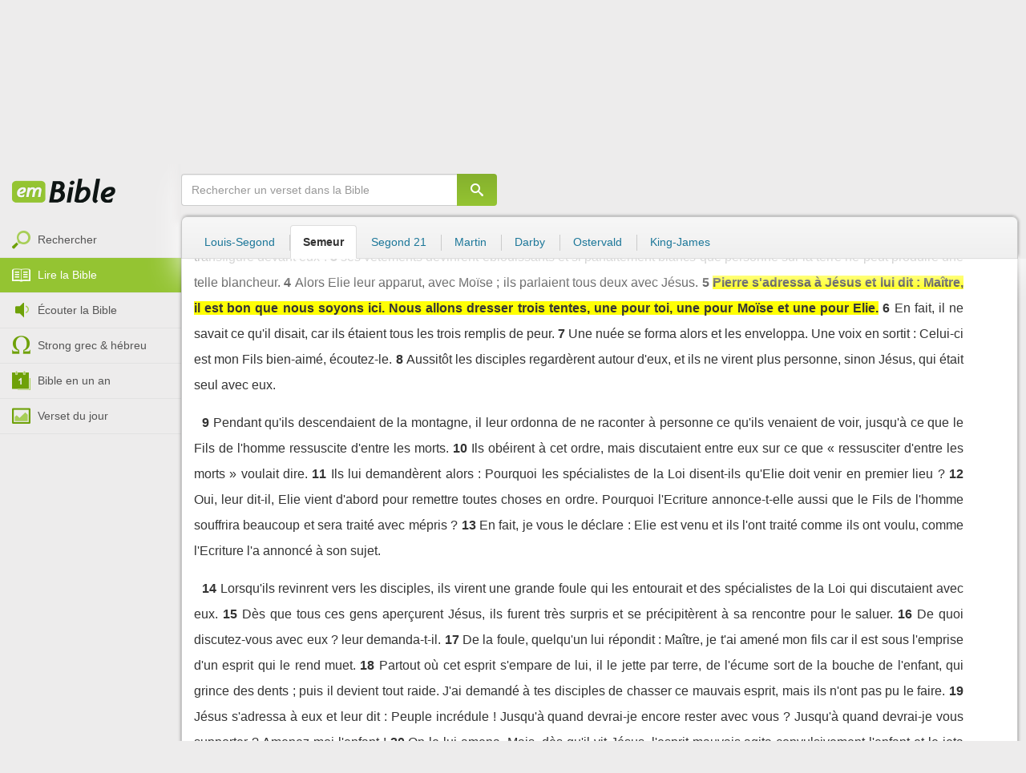

--- FILE ---
content_type: text/html; charset=utf-8
request_url: https://emcitv.com/bible/marc-9-5-semeur.html
body_size: 10994
content:
<!DOCTYPE html>
<html xmlns="http://www.w3.org/1999/xhtml" xmlns:fb="http://ogp.me/ns/fb#" lang="fr" >
	<head>
		<meta charset="utf-8">
		<title>Marc 9:5 - Bible Semeur :: EMCI TV</title>
		<meta http-equiv="content-Type" content="text/html; charset=utf-8" />
        <meta name="google-site-verification" content="MBIvGgoZOOWHjniE7Y8hAt6krTpESLScM8ynX20jdNw" />
		<meta name="viewport" content="width=device-width, height=device-height,minimum-scale=1.0,initial-scale=1,maximum-scale=1,user-scalable=no">

						<link rel="stylesheet" href="/app/backvelonic/assets/lib/bootstrap/css/bootstrap.min.css?v=20260201" type="text/css" />
		<link rel="stylesheet" href="/app/common/assets/css/front.css?v=20260201" type="text/css" />
		<link rel="stylesheet" href="/app/common/assets/css/front-surcharge.css?v=20260201" type="text/css" />
		<link rel="stylesheet" href="/app/common/assets/css/front-widget.css?v=20260201" type="text/css" />
		<link rel="stylesheet" href="/app/common/assets/css/front-layout-full.css?v=20260201" type="text/css" />
		<link rel="stylesheet" href="/app/bible/assets/css/bible.css?v=20260201" type="text/css" />
		<script type="text/javascript" src="//cdnjs.cloudflare.com/ajax/libs/jquery/2.2.4/jquery.min.js"></script>
		<script type="text/javascript" src="/app/common/assets/js/cache/jquery-plugin-2601292111.min.js"></script>
		<script type="text/javascript" src="/app/common/assets/js/cache/front-2601292111.min.js"></script>
		<script type="text/javascript" src="/bible/view/js/js-bible.js?v=07032025-4"></script>
		<script type="text/javascript" src="https://emcitv.com/lib/jquery/plugins/icheck/icheck.min.js?v=20260201"></script>


		<link rel="preload" media="screen" href="https://cdnjs.cloudflare.com/ajax/libs/font-awesome/6.1.1/css/all.min.css" as="style" onload="this.rel='stylesheet'">
		<noscript><link rel="stylesheet" media="screen" href="https://cdnjs.cloudflare.com/ajax/libs/font-awesome/6.1.1/css/all.min.css"></noscript>


	</head>
	
	<body>
<!-- RGPD / COOKIES (1ère partie)  tpl-layount-site //-->
<script>
	// Récupérer le contenu d'un cookie
	function getCookie(name) {
		var dc = document.cookie;
		var prefix = name + "=";
		var begin = dc.indexOf("; " + prefix);
		if (begin == -1) {
			begin = dc.indexOf(prefix);
			if (begin != 0) return null;
		}
		else {
			begin += 2;
			var end = document.cookie.indexOf(";", begin);
			if (end == -1) {
				end = dc.length;
			}
		}
		return decodeURI(dc.substring(begin + prefix.length, end));
	}
	var myCookie = getCookie("unCookie");
</script>

<!-- Global site tag (gtag.js) - Google Analytics 4 -->
<script async src="https://www.googletagmanager.com/gtag/js?id=G-5EMCCYK9SL"></script>
<script>
	if(myCookie.indexOf('analytics') == -1) {
		/*console.log('Script Google Analytics affiché pour cette session.')*/

		window.dataLayer = window.dataLayer || [];
		function gtag(){dataLayer.push(arguments);}
		gtag('js', new Date());
		gtag('config', 'G-5EMCCYK9SL');

	}
</script>
<!-- Facebook code -->
<div id="fb-root"></div>
<script type="text/javascript">
	if(myCookie.indexOf('facebook') == -1) {

		window.fbAsyncInit = function () {
			FB.init({
				appId: '169987486365852',
				cookie: true,
				xfbml: true,
				version: 'v3.0'
			});
		};
		(function (d, s, id) {
			var js, fjs = d.getElementsByTagName(s)[0];
			if (d.getElementById(id)) {
				return;
			}
			js = d.createElement(s);
			js.id = id;
			js.src = "https://connect.facebook.net/fr_FR/sdk.js";
			fjs.parentNode.insertBefore(js, fjs);
		}(document, 'script', 'facebook-jssdk'));

	}
</script>



<div id="background"></div>
<div id="overlay"></div>
<a id="back-top" href="javascript:void(0)" class="back-top-"><i class="icomoon-arrow-up-2"></i></a>

<div class="viewport">
	<div class="frame">

	    <div id="menu-slider" class="menu navbar-collapse width"> 
	      <div class="collapse-inner">
			<div class="navbar"><div class="navbar-inner clearfix"><div class="menu-label"></div><div class="connexion-container"></div></div></div>
	        <div class="nav-container"><ul class="nav nav-pills nav-stacked" role="menu"></ul></div>
	        <div class="menu-mobile-astuce-img-load"></div>
	      </div>
	    </div>
		 
		<div class="view">
		
			<header id="header" class="navbar-fixed-top" data-current-category="bible-read">
				<script>
	window.jsonSubmenu = {"bible":{"Accueil":{"url":"https:\/\/www.emcitv.com\/bible\/","id":"bible-home"},"Rechercher un verset":{"url":"https:\/\/www.emcitv.com\/bible\/search\/","id":"bible-search"},"Lire la Bible":{"url":"https:\/\/www.emcitv.com\/bible\/lire-la-bible.html","id":"bible-read"},"Bible en audio":{"url":"https:\/\/www.emcitv.com\/bible\/audio\/","id":"bible-listen"},"Grec \/ H\u00e9breu":{"url":"https:\/\/www.emcitv.com\/bible\/strong-biblique.html","id":"bible-strongs"},"Bible en 1 an":{"url":"https:\/\/www.emcitv.com\/bible\/bible-en-un-an\/","id":"bible-one-year"},"Verset du jour":{"url":"https:\/\/www.emcitv.com\/bible\/verset-du-jour\/","id":"bible-dailyverse"}}};
	window.topMenuActiveItem = 'bible';
</script>
<div class="navbar navbar-default">

	<div class="navbar-inner">

		<!-- BTN TO SLIDE MENU -->
		<button class="navbar-toggle btn-slider visible-xs visible-sm">
			<span class="icon-bar"></span>
			<span class="icon-bar"></span>
			<span class="icon-bar"></span>
		</button>

		<!-- BRAND -->
				<div class="brand-container">
			<a class="navbar-brand" title="EMCI TV" href="/"><span class="navbar-sprite-logo logo">EMCI TV</span></a>
		</div>


		<div class="menu-container visible-md visible-lg">
			<div class="menu">
				<ul role="menu" class="">
					<li role="menutitem" class="direct opt-menu-never"><a href="/direct/"><i></i>Direct 24/7</a></li><li role="menutitem" class="emissions opt-menu-never"><a href="/video/emission/"><i></i>Replay</a></li><li role="menutitem" class="grilletv opt-menu-never"><a href="/programmes/"><i></i>Grille TV</a></li><li role="menutitem" class="bible opt-menu-never force-visible active"><a href="/bible/"><i></i>Bible</a></li><li role="menutitem" class="donation opt-menu-never"><a href="https://emci.org/don/"><i></i>Faire un don</a></li><li role="menutitem" class="partner opt-menu"><a href="https://emci.org/don/partner/"><i></i>Espace partenaires</a></li><li role="menutitem" class="audio opt-menu"><a href="/audio/"><i></i>Podcast audio</a></li><li role="menutitem" class="auteur opt-menu"><a href="/auteur/"><i></i>Orateurs</a></li><li role="menutitem" class="more more"><a href="javascript:;"><i></i>Plus <span class='caret'></span></a></li>				</ul>
			</div>
		</div>

		<!-- SEARCH DESKTOP -->
		<div class="wrapper-right visible-md visible-lg">

			<style type="text/css">
				.btn-don {
					display: inline-block;
					position: relative;
					top: 50%;
					transform: translateY(34%);
					color: #fff;
					background-color: #3FA5EC;
					border-radius: 7px;
					border: none;
					padding: 7px 12px;
					margin-right: 12px;
					outline: none;
					font-size: 14px;
				}

				.navbar-inner .donation.opt-menu-never, .wrap-give {
					display: none !important;
				}

				.btn-don span {
					margin-left: 4px;
				}

				.btn-don:hover {
					background-color: #3FA5EC;
				}

				.btn-don i {
					display: inline-block;
					position: relative;
					top: 0px;
					left: 0px;
					font-size: 16px;
					transform-origin: center center;
				}

				.btn-don:hover i {
					backface-visibility: hidden;
					-webkit-font-smoothing: subpixel-antialiased;
					-webkit-filter: blur(0);
					animation: pulse 1.3s infinite;

				}

				@keyframes pulse {
					0%, 20% {
						left: 0px;
						transform: scale(1);
					}
					30% {
						transform: scale(1.12);
					}
					50% {
						transform: scale(1);
					}
					60% {
						transform: scale(1.15);
					}
					70%, 100% {
						left: 0px;
						transform: scale(1);
					}
				}
			</style>

			                <a class="btn btn-primary btn-don" href="/don?utm_source=siteemci&utm_medium=bouton_topmenu&utm_content=%2Fbible%2Fmarc-9-5-semeur.html">
                    <i class="fas fa-heart"></i><span>Faire un don</span>
                </a>
            
			<!-- SEARCH for desktop -->
			<form class="navbar-form form-search" action="https://emcitv.com/search/" role="search">

				<div class="dropdown">
					<input type="text" class="form-control search-query" placeholder="Mots clés ou référence" value="" name="search" autocomplete="off" >
					<span class="icomoon-search" id="search-submit"></span>
					<ul class="dropdown-menu dropdown-search-option pull-right">
						<li role="presentation" class="dropdown-header">Rechercher</li>
						<li><div class="radio"><label><input type="radio" name="space" value="site" data-placeholder="Rechercher" > Sur le site</label></div></li>
						<li><div class="radio"><label><input type="radio" name="space" value="bible" data-placeholder="Mots clés ou référence" checked="checked"> Dans la bible</label></div></li>
					</ul>

				</div>

			</form>

		</div>

		
		<style>
			.btn-don-mobile {
				display: inline-block;
				position: absolute;
				top: 50%;
				right: 50px;
				border: none;
				padding: 0;
				margin-right: 12px;
				outline: none;
				transform: translateY(-50%);
			}


			.btn-don-mobile i {
				display: inline-block;
				position: relative;
				top: 0;
				left: 3px;
				width: 30%;
				color: #00A2F0;
				font-size: 22px;
			}

			.btn-don-mobile i.active {
				animation: pulse 1s forwards ease-in-out;
			}

			.btn-don-mobile div.text {
				display: inline-block;
				position: relative;
				top: 50%;
				left: 2px;
				width: 70%;
                text-align: right;
			}

			.btn-don-mobile span {
				display: block;
				position: relative;
				top: 0;
				left: 0;
				width: 100%;
				font-size: 8px;
				font-family: Arial;
				color: #fff;
				margin: 0;
				padding: 0;
				padding-right: 3px;
				line-height: 1.1;
				text-transform: uppercase;
			}

			@keyframes pulse {
				0%, 20% {
					transform: scale(1);
				}
				30% {
					transform: scale(1.12);
				}
				50% {
					transform: scale(1);
				}
				60% {
					transform: scale(1.15);
				}
				70%, 100% {
					transform: scale(1);
				}
			}

		</style>

		<script>
			setTimeout(function() {
				$('.btn-don-mobile i').addClass('active');
				setInterval(function() {
					$('.btn-don-mobile i').toggleClass('active');
				}, 4000); 
			}, 5000); 
		</script>

		        <a class="btn-don-mobile visible-xs visible-sm" href="/don?utm_source=siteemci&utm_medium=bouton_topmenu&utm_content=%2Fbible%2Fmarc-9-5-semeur.html">
            <div class="text"><span>faire </span><span> un don</span></div><i class="fas fa-heart"></i>
        </a>
        

		<!-- SEARCH for mobile & tablet -->
		<div class="search-wrapper-container hide">
			<div class="search-wrapper">
				<div class="btn-close-search"><span class="icomoon-close"></span></div>
			</div>
		</div>

		<div class="btn-search visible-xs visible-sm"><span class="icomoon-search"></span></div>

	</div>

</div>


				
			</header>

			
			
			<section id="content" class="clearfix">
				<script>
	jQuery("#header").addClass("no-fixed").removeClass("navbar-fixed-top").css("display","block");
</script>

<div id="bible" class="clearfix">

		<!-- Menu bible -->
		<div class="hidden-xs" id="menu-bible" data-spy="affix">
		
			<div class="menu-brand">
	          <a class="brand" href="/bible/" title="La Bible en ligne">La Bible en ligne</a>
	        </div>
			
			<ul class="nav nav-pills nav-stacked" role="menu"><li role="menuitem" class="bible-search"><a href="/bible/search/"><i></i>Rechercher</a></li>
<li role="menuitem" class="bible-read active"><a href="/bible/lire-la-bible.html"><i></i>Lire la Bible</a></li>
<li role="menuitem" class="bible-listen"><a href="/bible/audio/"><i></i>Écouter la Bible</a></li>
<li role="menuitem" class="bible-strongs"><a href="/bible/strong-biblique.html"><i></i>Strong grec & hébreu</a></li>
<li role="menuitem" class="bible-one-year"><a href="/bible/bible-en-un-an/"><i></i>Bible en un an</a></li>
<li role="menuitem" class="bible-dailyverse"><a href="/bible/verset-du-jour/"><i></i>Verset du jour</a></li>
</ul>

		</div>
		
		
		<div class="center-top-wrap affix-search-bar" data-spy="affix">
		
			<!-- Search in Bible -->
<div id="bible-search" >
	<form class="search-bible" action="/bible/search/" method="get" role="search" target="_parent">
        	<div class="input-group">
	        	<input type="text" class="form-control input-search" placeholder="Rechercher un verset dans la Bible" value="" name="search"
					   maxlength="60"
					   autocomplete="off">
	        	<span class="input-group-btn"><button class="btn btn-default btn-submit-form no-outline" type="button"><i class="icomoon-search"></i></button></span>
	        </div>
    </form>
</div>



			
<div id="nav-versions" class="submenu">
	<ul class="nav nav-tabs">
		
			<li><a href="/bible/marc-9-5-LSG.html#5">Louis-Segond</a></li>
			<li class="active"><a href="/bible/marc-9-5-semeur.html#5">Semeur</a></li>
			<li><a href="/bible/marc-9-5-segond_21.html#5">Segond 21</a></li>
			<li><a href="/bible/marc-9-5-martin.html#5">Martin</a></li>
			<li><a href="/bible/marc-9-5-darby.html#5">Darby</a></li>
			<li><a href="/bible/marc-9-5-ostervald.html#5">Ostervald</a></li>
			<li><a href="/bible/marc-9-5-kingjames.html#5">King-James</a></li>
	</ul>
</div>
			
		</div>
		
		<div class="center-wrap cleafix">
		
			<!-- Main content -->
			<div class="main-content cleafix">
			    <div class="read-bible clearfix">

		<div class="read-bible-ct">

				<div class="toolbar">
				
					<div class="title-wrap">
						
						<h1 class="book"><a id="book-selector" href="#" data-current-book="41N" data-toggle="modal" data-target="#modal-book-selector">Marc<i class="icon-book icomoon-arrow-down-2"></i></a> <span class="label-chapters">chapitre 9</span></h1>

						   	
						<div class="select-chapters">
							<select class="form-control" onchange="document.location.href = jQuery(this).val()">
																<option value="/bible/marc.html" >Chapitre 01</option>
								<option value="/bible/marc-2.html" >Chapitre 02</option>
								<option value="/bible/marc-3.html" >Chapitre 03</option>
								<option value="/bible/marc-4.html" >Chapitre 04</option>
								<option value="/bible/marc-5.html" >Chapitre 05</option>
								<option value="/bible/marc-6.html" >Chapitre 06</option>
								<option value="/bible/marc-7.html" >Chapitre 07</option>
								<option value="/bible/marc-8.html" >Chapitre 08</option>
								<option value="/bible/marc-9.html" selected="selected">Chapitre 09</option>
								<option value="/bible/marc-10.html" >Chapitre 10</option>
								<option value="/bible/marc-11.html" >Chapitre 11</option>
								<option value="/bible/marc-12.html" >Chapitre 12</option>
								<option value="/bible/marc-13.html" >Chapitre 13</option>
								<option value="/bible/marc-14.html" >Chapitre 14</option>
								<option value="/bible/marc-15.html" >Chapitre 15</option>
								<option value="/bible/marc-16.html" >Chapitre 16</option>

							</select>
						</div>
						
						<a class="btn btn-default btn-listen" href="/bible/audio/marc-9.html" title="Ecouter Marc 9" rel="tooltip">
							<span class="icomoon-volume-medium"></span>
						</a>
					</div>
					
					<div class="options-wrap">
					
						<label class="checkbox-inline" title="Comparer les traductions"> 
						  <input type="checkbox" id="check_box_compare" name="check_box_compare"  value="1"> Comparer
						</label>
						
						<label class="checkbox-inline" title="Afficher les strongs">
						  <input type="checkbox" id="check_box_strong" name="check_box_strong"  value="1"> Strongs
						</label>

					</div>
					
			    </div>

			    
			    <div class="list-chapters">

			                  
					<ul class="pagination visible-sm visible-md visible-lg">
			        				        	<li class=""><a href="/bible/marc.html" onfocus="this.blur()" >01</a></li>
			        	<li class=""><a href="/bible/marc-2.html" onfocus="this.blur()" >02</a></li>
			        	<li class=""><a href="/bible/marc-3.html" onfocus="this.blur()" >03</a></li>
			        	<li class=""><a href="/bible/marc-4.html" onfocus="this.blur()" >04</a></li>
			        	<li class=""><a href="/bible/marc-5.html" onfocus="this.blur()" >05</a></li>
			        	<li class=""><a href="/bible/marc-6.html" onfocus="this.blur()" >06</a></li>
			        	<li class=""><a href="/bible/marc-7.html" onfocus="this.blur()" >07</a></li>
			        	<li class=""><a href="/bible/marc-8.html" onfocus="this.blur()" >08</a></li>
			        	<li class="active"><a href="/bible/marc-9.html" onfocus="this.blur()" >09</a></li>
			        	<li class=""><a href="/bible/marc-10.html" onfocus="this.blur()" >10</a></li>
			        	<li class=""><a href="/bible/marc-11.html" onfocus="this.blur()" >11</a></li>
			        	<li class=""><a href="/bible/marc-12.html" onfocus="this.blur()" >12</a></li>
			        	<li class=""><a href="/bible/marc-13.html" onfocus="this.blur()" >13</a></li>
			        	<li class=""><a href="/bible/marc-14.html" onfocus="this.blur()" >14</a></li>
			        	<li class=""><a href="/bible/marc-15.html" onfocus="this.blur()" >15</a></li>
			        	<li class=""><a href="/bible/marc-16.html" onfocus="this.blur()" >16</a></li>

			        </ul>
			        
			    </div>
			    
			    
			<script>
    $(function() {
        jQuery.getScript("/marshmallow/marshmallow.php:pushScript?idType=15");
    })
</script>

<div id="marshmallow-push" class="modal marshmallow-push" tabindex="-1" role="dialog" aria-hidden="true"></div>

<script type="text/javascript" async src="//l.getsitecontrol.com/k4yp5zj4.js"></script>			    <!-- LIST VERSES -->
			    <div class="list-verses">
			    	<div class="p">
<span class="verse v1">
<a href="marc-9-1.html#1" class="num">1</a> 
<span class="content ">Et il ajouta : Vraiment, je vous le déclare, quelques-uns de ceux qui sont ici présents ne mourront pas avant d'avoir vu le règne de Dieu venir avec puissance.</span> 
</span> 
</div>
<div class="p">
<span class="verse v2">
<a href="marc-9-2.html#2" class="num">2</a> 
<span class="content ">Six jours plus tard, Jésus prit avec lui Pierre, Jacques et Jean, et les emmena sur une haute montagne, à l'écart, eux seuls. Là, il fut transfiguré devant eux :</span> 
</span> 
<span class="verse v3">
<a href="marc-9-3.html#3" class="num">3</a> 
<span class="content ">ses vêtements devinrent éblouissants et si parfaitement blancs que personne sur la terre ne peut produire une telle blancheur.</span> 
</span> 
<span class="verse v4">
<a href="marc-9-4.html#4" class="num">4</a> 
<span class="content ">Alors Elie leur apparut, avec Moïse ; ils parlaient tous deux avec Jésus.</span> 
</span> 
<span class="verse v5">
<a href="marc-9-5.html#5" class="num">5</a> 
<span class="content highlight">Pierre s'adressa à Jésus et lui dit : Maître, il est bon que nous soyons ici. Nous allons dresser trois tentes, une pour toi, une pour Moïse et une pour Elie.</span> 
</span> 
<span class="verse v6">
<a href="marc-9-6.html#6" class="num">6</a> 
<span class="content ">En fait, il ne savait ce qu'il disait, car ils étaient tous les trois remplis de peur.</span> 
</span> 
<span class="verse v7">
<a href="marc-9-7.html#7" class="num">7</a> 
<span class="content ">Une nuée se forma alors et les enveloppa. Une voix en sortit : Celui-ci est mon Fils bien-aimé, écoutez-le.</span> 
</span> 
<span class="verse v8">
<a href="marc-9-8.html#8" class="num">8</a> 
<span class="content ">Aussitôt les disciples regardèrent autour d'eux, et ils ne virent plus personne, sinon Jésus, qui était seul avec eux.</span> 
</span> 
</div>
<div class="p">
<span class="verse v9">
<a href="marc-9-9.html#9" class="num">9</a> 
<span class="content ">Pendant qu'ils descendaient de la montagne, il leur ordonna de ne raconter à personne ce qu'ils venaient de voir, jusqu'à ce que le Fils de l'homme ressuscite d'entre les morts.</span> 
</span> 
<span class="verse v10">
<a href="marc-9-10.html#10" class="num">10</a> 
<span class="content ">Ils obéirent à cet ordre, mais discutaient entre eux sur ce que « ressusciter d'entre les morts » voulait dire.</span> 
</span> 
<span class="verse v11">
<a href="marc-9-11.html#11" class="num">11</a> 
<span class="content ">Ils lui demandèrent alors : Pourquoi les spécialistes de la Loi disent-ils qu'Elie doit venir en premier lieu ?</span> 
</span> 
<span class="verse v12">
<a href="marc-9-12.html#12" class="num">12</a> 
<span class="content ">Oui, leur dit-il, Elie vient d'abord pour remettre toutes choses en ordre. Pourquoi l'Ecriture annonce-t-elle aussi que le Fils de l'homme souffrira beaucoup et sera traité avec mépris ?</span> 
</span> 
<span class="verse v13">
<a href="marc-9-13.html#13" class="num">13</a> 
<span class="content ">En fait, je vous le déclare : Elie est venu et ils l'ont traité comme ils ont voulu, comme l'Ecriture l'a annoncé à son sujet.</span> 
</span> 
</div>
<div class="p">
<span class="verse v14">
<a href="marc-9-14.html#14" class="num">14</a> 
<span class="content ">Lorsqu'ils revinrent vers les disciples, ils virent une grande foule qui les entourait et des spécialistes de la Loi qui discutaient avec eux.</span> 
</span> 
<span class="verse v15">
<a href="marc-9-15.html#15" class="num">15</a> 
<span class="content ">Dès que tous ces gens aperçurent Jésus, ils furent très surpris et se précipitèrent à sa rencontre pour le saluer.</span> 
</span> 
<span class="verse v16">
<a href="marc-9-16.html#16" class="num">16</a> 
<span class="content ">De quoi discutez-vous avec eux ? leur demanda-t-il.</span> 
</span> 
<span class="verse v17">
<a href="marc-9-17.html#17" class="num">17</a> 
<span class="content ">De la foule, quelqu'un lui répondit : Maître, je t'ai amené mon fils car il est sous l'emprise d'un esprit qui le rend muet.</span> 
</span> 
<span class="verse v18">
<a href="marc-9-18.html#18" class="num">18</a> 
<span class="content ">Partout où cet esprit s'empare de lui, il le jette par terre, de l'écume sort de la bouche de l'enfant, qui grince des dents ; puis il devient tout raide. J'ai demandé à tes disciples de chasser ce mauvais esprit, mais ils n'ont pas pu le faire.</span> 
</span> 
<span class="verse v19">
<a href="marc-9-19.html#19" class="num">19</a> 
<span class="content ">Jésus s'adressa à eux et leur dit : Peuple incrédule ! Jusqu'à quand devrai-je encore rester avec vous ? Jusqu'à quand devrai-je vous supporter ? Amenez-moi l'enfant !</span> 
</span> 
<span class="verse v20">
<a href="marc-9-20.html#20" class="num">20</a> 
<span class="content ">On le lui amena. Mais, dès qu'il vit Jésus, l'esprit mauvais agita convulsivement l'enfant et le jeta par terre. Celui-ci se roula sur le sol, de l'écume à la bouche.</span> 
</span> 
<span class="verse v21">
<a href="marc-9-21.html#21" class="num">21</a> 
<span class="content ">Depuis combien de temps cela lui arrive-t-il ? demanda Jésus à son père. Depuis qu'il est tout petit.</span> 
</span> 
<span class="verse v22">
<a href="marc-9-22.html#22" class="num">22</a> 
<span class="content ">Souvent même, l'esprit mauvais le pousse à se jeter dans le feu ou dans l'eau pour le faire mourir. Si tu peux faire quelque chose, aie pitié de nous et viens à notre aide !</span> 
</span> 
<span class="verse v23">
<a href="marc-9-23.html#23" class="num">23</a> 
<span class="content ">Si tu peux ! répliqua Jésus. Tout est possible à celui qui croit.</span> 
</span> 
<span class="verse v24">
<a href="marc-9-24.html#24" class="num">24</a> 
<span class="content ">Aussitôt le père de l'enfant s'écria : Je crois, mais aide-moi, car je manque de foi !</span> 
</span> 
<span class="verse v25">
<a href="marc-9-25.html#25" class="num">25</a> 
<span class="content ">Jésus, voyant la foule affluer, commanda avec sévérité à l'esprit mauvais : Esprit qui rends sourd et muet, lui dit-il, je te l'ordonne, sors de cet enfant et ne rentre plus jamais en lui !</span> 
</span> 
<span class="verse v26">
<a href="marc-9-26.html#26" class="num">26</a> 
<span class="content ">L'esprit poussa un grand cri, secoua l'enfant avec violence et sortit de lui. L'enfant resta comme mort, si bien que la plupart des témoins disaient : « Il est mort. »</span> 
</span> 
<span class="verse v27">
<a href="marc-9-27.html#27" class="num">27</a> 
<span class="content ">Mais Jésus, prenant l'enfant par la main, le fit lever, et celui-ci se tint debout.</span> 
</span> 
</div>
<div class="p">
<span class="verse v28">
<a href="marc-9-28.html#28" class="num">28</a> 
<span class="content ">Jésus rentra à la maison ; ses disciples, qui étaient seuls avec lui, lui demandèrent alors : Pourquoi n'avons-nous pas réussi, nous, à chasser cet esprit ?</span> 
</span> 
<span class="verse v29">
<a href="marc-9-29.html#29" class="num">29</a> 
<span class="content ">Jésus leur répondit : Des esprits comme celui-là, on ne peut les chasser que par la prière.</span> 
</span> 
</div>
<div class="p">
<span class="verse v30">
<a href="marc-9-30.html#30" class="num">30</a> 
<span class="content ">En partant de là, ils traversèrent la Galilée, mais Jésus ne voulait pas qu'on le sache.</span> 
</span> 
<span class="verse v31">
<a href="marc-9-31.html#31" class="num">31</a> 
<span class="content ">Car il se consacrait à l'enseignement de ses disciples. Il leur disait : Le Fils de l'homme va être livré aux mains des hommes ; ils le feront mourir mais, trois jours après sa mort, il ressuscitera.</span> 
</span> 
<span class="verse v32">
<a href="marc-9-32.html#32" class="num">32</a> 
<span class="content ">Eux, cependant, ne comprenaient pas ces paroles et ils avaient peur de lui demander des explications.</span> 
</span> 
</div>
<div class="p">
<span class="verse v33">
<a href="marc-9-33.html#33" class="num">33</a> 
<span class="content ">Ils arrivèrent à Capernaüm. Quand ils furent rentrés à la maison, Jésus leur demanda : De quoi avez-vous discuté en route ?</span> 
</span> 
<span class="verse v34">
<a href="marc-9-34.html#34" class="num">34</a> 
<span class="content ">Mais ils se taisaient car, durant le trajet, ils avaient discuté pour savoir lequel d'entre eux était le plus grand.</span> 
</span> 
<span class="verse v35">
<a href="marc-9-35.html#35" class="num">35</a> 
<span class="content ">Jésus s'assit, appela les Douze et leur dit : Si quelqu'un désire être le premier, qu'il se fasse le dernier de tous, et le serviteur de tous.</span> 
</span> 
<span class="verse v36">
<a href="marc-9-36.html#36" class="num">36</a> 
<span class="content ">Puis il prit un petit enfant par la main, le plaça au milieu d'eux et, après l'avoir serré dans ses bras, il leur dit :</span> 
</span> 
<span class="verse v37">
<a href="marc-9-37.html#37" class="num">37</a> 
<span class="content ">Si quelqu'un accueille, en mon nom, un enfant comme celui-ci, il m'accueille moi-même. Et celui qui m'accueille, ce n'est pas moi seulement qu'il accueille, mais aussi celui qui m'a envoyé.</span> 
</span> 
</div>
<div class="p">
<span class="verse v38">
<a href="marc-9-38.html#38" class="num">38</a> 
<span class="content ">Jean lui dit : Maître, nous avons vu quelqu'un qui chassait les démons en ton nom. Nous lui avons dit de ne plus le faire parce qu'il ne nous suit pas.</span> 
</span> 
<span class="verse v39">
<a href="marc-9-39.html#39" class="num">39</a> 
<span class="content ">Ne l'en empêchez pas, répondit Jésus, car personne ne peut accomplir un miracle en mon nom et, aussitôt après, dire du mal de moi.</span> 
</span> 
<span class="verse v40">
<a href="marc-9-40.html#40" class="num">40</a> 
<span class="content ">Celui qui n'est pas contre nous est pour nous.</span> 
</span> 
<span class="verse v41">
<a href="marc-9-41.html#41" class="num">41</a> 
<span class="content ">Et même, si quelqu'un vous donne à boire en mon nom, ne serait-ce qu'un verre d'eau, parce que vous appartenez au Christ, vraiment, je vous l'assure, il ne perdra pas sa récompense.</span> 
</span> 
<span class="verse v42">
<a href="marc-9-42.html#42" class="num">42</a> 
<span class="content ">Mais si quelqu'un devait faire tomber dans le péché l'un de ces petits qui croient en moi, il vaudrait bien mieux pour lui qu'on lui attache au cou une de ces pierres de meule que font tourner les ânes et qu'on le jette dans le lac.</span> 
</span> 
</div>
<div class="p">
<span class="verse v43">
<a href="marc-9-43.html#43" class="num">43</a> 
<span class="content ">Si ta main te fait tomber dans le péché, coupe-la ; car il vaut mieux pour toi entrer dans la vie avec une seule main que de garder les deux mains et d'être jeté en enfer dans le feu qui ne s'éteint jamais.</span> 
</span> 
<span class="verse v44">
<a href="marc-9-44.html#44" class="num">44</a> 
<span class="content "></span> 
</span> 
<span class="verse v45">
<a href="marc-9-45.html#45" class="num">45</a> 
<span class="content ">Si ton pied te fait tomber dans le péché, coupe-le ; car il vaut mieux pour toi entrer dans la vie avec un seul pied que de garder les deux pieds et d'être jeté en enfer.</span> 
</span> 
<span class="verse v46">
<a href="marc-9-46.html#46" class="num">46</a> 
<span class="content "></span> 
</span> 
<span class="verse v47">
<a href="marc-9-47.html#47" class="num">47</a> 
<span class="content ">Si c'est ton oeil qui te fait tomber dans le péché, jette-le au loin ; car il vaut mieux pour toi entrer avec un seul oeil dans le royaume de Dieu que de garder les deux yeux et d'être jeté en enfer,</span> 
</span> 
<span class="verse v48">
<a href="marc-9-48.html#48" class="num">48</a> 
<span class="content ">où le ver rongeur ne meurt point et où le feu ne s'éteint jamais.</span> 
</span> 
<span class="verse v49">
<a href="marc-9-49.html#49" class="num">49</a> 
<span class="content ">En effet, chacun doit être salé de feu.</span> 
</span> 
<span class="verse v50">
<a href="marc-9-50.html#50" class="num">50</a> 
<span class="content ">Le sel est utile, mais s'il perd son goût, avec quoi lui rendrez-vous sa saveur ? Ayez du sel en vous-mêmes et vivez en paix entre vous.</span> 
</span> 
<span class="verse v51">
<a href="marc-9-51.html#51" class="num">51</a> 
<span class="content "></span> 
</span> 
</div>

			    </div>
	
			   	
			   	<!-- PAGINATION -->
				<ul class="pager">
				  	<li class="previous"><a href="/bible/marc-8.html">« Chapitre 8</a></li>
				  	<li class="next"><a href="/bible/marc-10.html">Chapitre 10 »</a></li>
				</ul>

				<!-- COPYRIGHTS -->
				<div style="clear:both;height:15px"></div>
				<div style="clear:both;font-size:12px;text-align: center; color: grey;margin:15px">La Bible du Semeur™<br>Copyright © 1992, 1999, 2015 by <a href="https://www.biblica.com/">Biblica</a>, Inc.<br> Used with permission. All rights reserved worldwide.</div>

		</div>

</div>



			<div id="modal-book-selector" class="modal">
			  <div class="modal-dialog">
			    <div class="modal-content">
			      <div class="modal-header">
			        <button type="button" class="close" data-dismiss="modal" aria-hidden="true">&times;</button>
			        <h4 class="modal-title">Livres de la Bible</h4>
			      </div>
			      <div class="modal-body">
			        
			      		<div class="row">
			      			<div class="col-xs-6">
			      				<div class="col-title">Ancien Testament <span class="caret"></span></div>
			      				<div class="list-group"><a href="/bible/genese.html" data-book-id="01O" class="list-group-item">Genèse</a><a href="/bible/exode.html" data-book-id="02O" class="list-group-item">Exode</a><a href="/bible/levitique.html" data-book-id="03O" class="list-group-item">Lévitique</a><a href="/bible/nombres.html" data-book-id="04O" class="list-group-item">Nombres</a><a href="/bible/deuteronome.html" data-book-id="05O" class="list-group-item">Deutéronome</a><a href="/bible/josue.html" data-book-id="06O" class="list-group-item">Josué</a><a href="/bible/juges.html" data-book-id="07O" class="list-group-item">Juges</a><a href="/bible/ruth.html" data-book-id="08O" class="list-group-item">Ruth</a><a href="/bible/1-samuel.html" data-book-id="09O" class="list-group-item">1 Samuel</a><a href="/bible/2-samuel.html" data-book-id="10O" class="list-group-item">2 Samuel</a><a href="/bible/1-rois.html" data-book-id="11O" class="list-group-item">1 Rois</a><a href="/bible/2-rois.html" data-book-id="12O" class="list-group-item">2 Rois</a><a href="/bible/1-chroniques.html" data-book-id="13O" class="list-group-item">1 Chroniques</a><a href="/bible/2-chroniques.html" data-book-id="14O" class="list-group-item">2 Chroniques</a><a href="/bible/esdras.html" data-book-id="15O" class="list-group-item">Esdras</a><a href="/bible/nehemie.html" data-book-id="16O" class="list-group-item">Néhémie</a><a href="/bible/esther.html" data-book-id="17O" class="list-group-item">Esther</a><a href="/bible/job.html" data-book-id="18O" class="list-group-item">Job</a><a href="/bible/psaumes.html" data-book-id="19O" class="list-group-item">Psaumes</a><a href="/bible/proverbes.html" data-book-id="20O" class="list-group-item">Proverbes</a><a href="/bible/ecclesiaste.html" data-book-id="21O" class="list-group-item">Ecclésiaste</a><a href="/bible/cantique-des-cantiques.html" data-book-id="22O" class="list-group-item">Cantique des cantiques</a><a href="/bible/esaie.html" data-book-id="23O" class="list-group-item">Esaïe</a><a href="/bible/jeremie.html" data-book-id="24O" class="list-group-item">Jérémie</a><a href="/bible/lamentations.html" data-book-id="25O" class="list-group-item">Lamentations</a><a href="/bible/ezechiel.html" data-book-id="26O" class="list-group-item">Ezéchiel</a><a href="/bible/daniel.html" data-book-id="27O" class="list-group-item">Daniel</a><a href="/bible/osee.html" data-book-id="28O" class="list-group-item">Osée</a><a href="/bible/joel.html" data-book-id="29O" class="list-group-item">Joël</a><a href="/bible/amos.html" data-book-id="30O" class="list-group-item">Amos</a><a href="/bible/abdias.html" data-book-id="31O" class="list-group-item">Abdias</a><a href="/bible/jonas.html" data-book-id="32O" class="list-group-item">Jonas</a><a href="/bible/michee.html" data-book-id="33O" class="list-group-item">Michée</a><a href="/bible/nahum.html" data-book-id="34O" class="list-group-item">Nahum</a><a href="/bible/habakuk.html" data-book-id="35O" class="list-group-item">Habakuk</a><a href="/bible/sophonie.html" data-book-id="36O" class="list-group-item">Sophonie</a><a href="/bible/agee.html" data-book-id="37O" class="list-group-item">Aggée</a><a href="/bible/zacharie.html" data-book-id="38O" class="list-group-item">Zacharie</a><a href="/bible/malachie.html" data-book-id="39O" class="list-group-item">Malachie</a></div>
			      			</div>
			      			
			      			<div class="col-xs-6">
			      				<div class="col-title">Nouveau Testament <span class="caret"></span></div>
			      				<div class="list-group"><a href="/bible/matthieu.html" data-book-id="40N" class="list-group-item">Matthieu</a><a href="/bible/marc.html" data-book-id="41N" class="list-group-item">Marc</a><a href="/bible/luc.html" data-book-id="42N" class="list-group-item">Luc</a><a href="/bible/jean.html" data-book-id="43N" class="list-group-item">Jean</a><a href="/bible/actes.html" data-book-id="44N" class="list-group-item">Actes</a><a href="/bible/romains.html" data-book-id="45N" class="list-group-item">Romains</a><a href="/bible/1-corinthiens.html" data-book-id="46N" class="list-group-item">1 Corinthiens</a><a href="/bible/2-corinthiens.html" data-book-id="47N" class="list-group-item">2 Corinthiens</a><a href="/bible/galates.html" data-book-id="48N" class="list-group-item">Galates</a><a href="/bible/ephesiens.html" data-book-id="49N" class="list-group-item">Ephésiens</a><a href="/bible/philippiens.html" data-book-id="50N" class="list-group-item">Philippiens</a><a href="/bible/colossiens.html" data-book-id="51N" class="list-group-item">Colossiens</a><a href="/bible/1-thessaloniciens.html" data-book-id="52N" class="list-group-item">1 Thessaloniciens</a><a href="/bible/2-thessaloniciens.html" data-book-id="53N" class="list-group-item">2 Thessaloniciens</a><a href="/bible/1-timothee.html" data-book-id="54N" class="list-group-item">1 Timothée</a><a href="/bible/2-timothee.html" data-book-id="55N" class="list-group-item">2 Timothée</a><a href="/bible/tite.html" data-book-id="56N" class="list-group-item">Tite</a><a href="/bible/philemon.html" data-book-id="57N" class="list-group-item">Philémon</a><a href="/bible/hebreux.html" data-book-id="58N" class="list-group-item">Hébreux</a><a href="/bible/jacques.html" data-book-id="59N" class="list-group-item">Jacques</a><a href="/bible/1-pierre.html" data-book-id="60N" class="list-group-item">1 Pierre</a><a href="/bible/2-pierre.html" data-book-id="61N" class="list-group-item">2 Pierre</a><a href="/bible/1-jean.html" data-book-id="62N" class="list-group-item">1 Jean</a><a href="/bible/2-jean.html" data-book-id="63N" class="list-group-item">2 Jean</a><a href="/bible/3-jean.html" data-book-id="64N" class="list-group-item">3 Jean</a><a href="/bible/jude.html" data-book-id="65N" class="list-group-item">Jude</a><a href="/bible/apocalypse.html" data-book-id="66N" class="list-group-item">Apocalypse</a></div>
			      			</div>
			      		</div>
			      
			      </div>
			    </div><!-- /.modal-content -->
			  </div><!-- /.modal-dialog -->
			</div><!-- /.modal -->
			
			
			
		

  
<script type="text/javascript">

   	var urlUpdateCompare 	= "/bible/marc-9-5-compare.html#5";
   	var urlUpdateStrong 	= "/bible/marc-9-5-LSG-strong.html#5";
    	
	jQuery(document).ready(function() {


			/* iCheckbox */
			jQuery('.options-wrap input').iCheck({
                checkboxClass: 	'icheckbox_square-green',
                radioClass: 	'iradio_square-green',
                increaseArea: 	'20%'
              });

			jQuery('.options-wrap input').on('ifChanged', function(event){
				var action = event.target.id;
				if (action=='check_box_compare') 		go_url(urlUpdateCompare); 
				else if	(action=='check_box_strong') 	go_url(urlUpdateStrong); 
			});

	});
		
</script>
			</div>
			
		</div>

		
</div>

<script>
    $(function() {
        jQuery.getScript("/marshmallow/marshmallow.php:pushScript?idType=15");
    })
</script>

<div id="marshmallow-push" class="modal marshmallow-push" tabindex="-1" role="dialog" aria-hidden="true"></div>

<script type="text/javascript" async src="//l.getsitecontrol.com/k4yp5zj4.js"></script>
			</section><!-- #content -->
				
			
			
			
			
		</div>
		
	</div>
</div>

<div id="modal-login" class="modal" tabindex="-1" role="dialog" aria-hidden="true"></div>
<div id="modal-download" class="modal fade" tabindex="-1" role="dialog" aria-hidden="true"></div>
<div id="modal-report" class="modal fade" tabindex="-1" role="dialog" aria-hidden="true"></div>
<div id="modal-share" class="modal fade" tabindex="-1" role="dialog" aria-hidden="true"></div>
<div id="modal-delete-snippet" class="modal" tabindex="-1" role="dialog" aria-hidden="true"></div>
<div class="modal fade" id="modal-contact-author" tabindex="-1" role="dialog" aria-hidden="true"></div>
<div id="container-modal-box-author" class="modal fade" tabindex="-1" role="dialog" aria-hidden="true"></div>

















	</body>
</html>